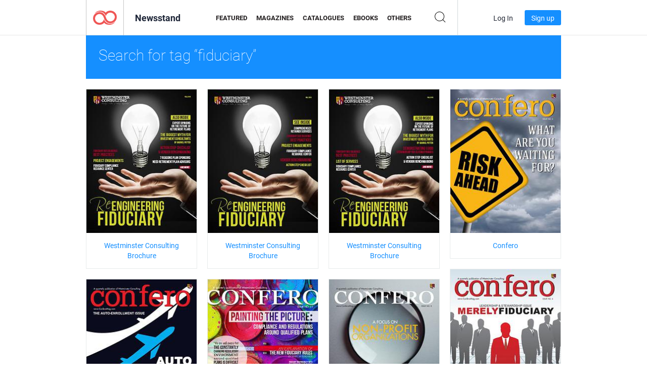

--- FILE ---
content_type: text/html; charset=UTF-8
request_url: https://newsstand.joomag.com/en/tag/fiduciary
body_size: 5224
content:
<!DOCTYPE html>
<html
        lang="en"
        class="  jm-desktop"
        data-fb-app-id="185909391439821"
>
<head>
    <meta charset="utf-8">
    <meta http-equiv="X-UA-Compatible" content="IE=edge,chrome=1"/>
    <meta http-equiv="Content-Type" content="text/html; charset=utf-8"/>
    <meta name="csrf-token" content="I0l2iCr0QaUicTOunLsOibObjhZ71mxz5CSRGDAj7MOBMxCaSoVgDBHlOqZ_aZpEyh0VCHowCjjSGeX90jRFSw">
    
    <title>Joomag Newsstand: Tagged with fiduciary</title>

        <meta name="description" content="Ditigal publication tagged with fiduciary on Joomag Newsstand.
"/>
    <meta name="keywords" content="joomag, digital newsstand, digital interactive magazine, emagazine, online magazines,
digital magazine, digital magazines, online magazine, interactive magazine,
platform for digital interactive magazine publishing, sell magazines, sell online magazines,
free magazine, magazines for smartphones, best magazine, magazine subscription, android magazine,
online pdf magazine, online digital magazine, ipad magazine
"/>
    <meta property="fb:app_id" content="185909391439821"/>
    <meta property="og:description" content="Ditigal publication tagged with fiduciary on Joomag Newsstand.
"/>
    
    <meta property="og:title" content="Joomag Newsstand: Tagged with fiduciary"/>
            <link rel="canonical" href="https://newsstand.joomag.com/en/tag/fiduciary" />
    
    <script type="text/javascript" src="https://static.joomag.com/static/js/joomag.js?_=6.13.7"></script>

            <script type="text/javascript" data-cookieconsent="ignore">
            var dataLayer = [
                {
                    'name': '',
                    'email': '',
                    'user_id': '',
                    'account_id': '',
                    'account_plan': '',
                    'is_reader': false,
                    'is_owner': false,
                    'reg_date_timestamp': 0,
                    'hsc_token': '',
                    'office_code': ''
                }
            ];

            
                    </script>

        <!-- Google Tag Manager -->
        <script data-cookieconsent="ignore">(function(w,d,s,l,i){w[l]=w[l]||[];w[l].push({'gtm.start':
                    new Date().getTime(),event:'gtm.js'});var f=d.getElementsByTagName(s)[0],
                j=d.createElement(s),dl=l!='dataLayer'?'&l='+l:'';j.async=true;j.src=
                'https://www.googletagmanager.com/gtm.js?id='+i+dl;f.parentNode.insertBefore(j,f);
            })(window,document,'script','dataLayer','GTM-WVG733');</script>
        <!-- End Google Tag Manager -->
    
    <script type="text/javascript">
        (function(){
            var ie=function(){for(var a=3,b=document.createElement("div"),c=b.getElementsByTagName("i");b.innerHTML="\x3c!--[if gt IE "+ ++a+"]><i></i><![endif]--\x3e",c[0];);return 4<a?a:void 0}();

                if (ie < 9) {
                window.location.href = 'https://www.joomag.com/en/not-supported-browser';
            }
            })();
    </script>

            <link rel="apple-touch-icon" sizes="180x180" href=https://app.joomag.com/assets/ico/app/apple-touch-icon.png>
    
            <link rel="mask-icon" href="https://app.joomag.com//assets/ico/safari-pinned-tab.svg" color="#158fff">
    
            <link rel="icon" type="image/png" sizes="32x32" href=https://app.joomag.com/assets/ico/favicon-32x32.png>
        <link rel="icon" type="image/png" sizes="16x16" href=https://app.joomag.com/assets/ico/favicon-16x16.png>
    
    <!-- Error?-->
            <link type="text/css" rel="stylesheet" href="https://static.joomag.com/static/css/joomag.css?_=6.13.7" />
    
    <script type="text/javascript" src="//use.typekit.net/olb8zpk.js"></script>
    <script type="text/javascript">try{Typekit.load();}catch(e){}</script>
    <link type="text/css" rel="stylesheet" href=https://app.joomag.com/assets/fonts/fonts.css />

    <link type="text/css" rel="stylesheet" href="https://static.joomag.com/static/css/pages/newsstand.css?_=6.13.7" />
    <!-- HTML5 shim and Respond.js IE8 support of HTML5 elements and media queries -->
    <!--[if lt IE 9]>
    <script src="/assets/js/ie/html5shiv.js"></script>
    <script src="/assets/js/ie/respond.min.js"></script>
    <![endif]-->

    <script type="text/javascript" src="https://static.joomag.com/static/js/pages/newsstand.js?_=6.13.7"></script>    <script type="text/javascript" src="https://app.joomag.com//static/locale/en.js?_=6.13.7"></script>

    
        <script>
        (function(i,s,o,g,r,a,m){i['GoogleAnalyticsObject']=r;i[r]=i[r]||function(){
            (i[r].q=i[r].q||[]).push(arguments)},i[r].l=1*new Date();a=s.createElement(o),
                m=s.getElementsByTagName(o)[0];a.async=1;a.src=g;m.parentNode.insertBefore(a,m)
        })(window,document,'script','//www.google-analytics.com/analytics.js','ga');

        ga('create', "UA-7054419-13", "newsstand.joomag.com");

        
                ga('send', 'pageview');
    </script>
    

    

            <script>
                window.intercomSettings = {"app_id":"ue3kdzui"};
            </script>

            <script id="Cookiebot" src="https://consent.cookiebot.com/uc.js" data-cbid="bb88d228-984f-4d2c-b2ec-9d951dcda17c"
                data-blockingmode="auto" type="text/javascript"
                data-culture="en"
                data-georegions="{'region':'AT, BE, BG, CY, CZ, DE, DK, EE, ES, FI, FR, GR, HR, HU, IE, IT, LT, LU, LV, MT, NL, PL, PT, RO, SE, SI, SK, GB','cbid':'4a9f286a-b352-4636-9d11-6f206899f7f9'},{'region':'US-06','cbid':'ee318ebf-3d44-4733-ba6f-e41dc7db7ef4'}"></script>
    
            <base href="https://app.joomag.com/">
    </head>
<body data-environment="production" class="">
<!-- Google Tag Manager (noscript) -->
<noscript><iframe src="https://www.googletagmanager.com/ns.html?id=GTM-WVG733"
                  height="0" width="0" style="display:none;visibility:hidden"></iframe></noscript>
<!-- End Google Tag Manager (noscript) -->

    
<header class="j-header j-header-newsstand">
    <div class="container j-newsstand-header-container">
        <div class="j-header-nav navbar navbar-default" data-opened-page="newsstand">
            <div class="j-logo-container navbar-header">
                <a href="https://newsstand.joomag.com/en/featured" title="Joomag Home" rel="home">
                    <img class="j-logo" src="https://app.joomag.com/p.gif" alt="Joomag Home" />
                </a>
            </div>
            <div class="j-header-page-title">
                Newsstand            </div>
            <nav class="j-main-navbar">
                <div class="j-head-navigation-wrapper">
                    <ul class="nav navbar-nav" role="navigation">
                        <li>
                            <a href="https://newsstand.joomag.com/en/featured" data-page="featured">
                                Featured                            </a>
                        </li>
                        <li>
                            <a href="https://newsstand.joomag.com/en/magazines" data-page="magazines">
                                Magazines                            </a>
                        </li>
                        <li>
                            <a href="https://newsstand.joomag.com/en/catalogues" data-page="catalogues">
                                Catalogues                            </a>
                        </li>
                        <li>
                            <a href="https://newsstand.joomag.com/en/e-books" data-page="e-books">
                                eBooks                            </a>
                        </li>
                        <li>
                            <a href="https://newsstand.joomag.com/en/others" data-page="others">
                                Others                            </a>
                        </li>
                    </ul>
                    <div class="j-main-search-panel-container">
                        <div class="j-main-search-panel ">
                            <form method="get" action="https://newsstand.joomag.com/en">
                                <input class="j-search-input" name="q" value="" placeholder="Enter title..."/>
                                <input type="hidden" name="_csrf_token" value="I0l2iCr0QaUicTOunLsOibObjhZ71mxz5CSRGDAj7MOBMxCaSoVgDBHlOqZ_aZpEyh0VCHowCjjSGeX90jRFSw">
                            </form>
                            <a href="#" class="j-search-btn">
                                <span class="j-search-btn-icon"></span>
                            </a>
                        </div>
                    </div>
                </div>
            </nav>
            <nav class="navbar-right j-login-toolbar-container">
                                        <ul class="j-unlogged-menu">
                        <li>
                            <a href="https://app.joomag.com/en/login?reader" class="btn btn-sm j-login-btn">Log In</a>
                        </li>
                        <li>
                            <a href="https://app.joomag.com/en/signup/newsstand" class="btn btn-sm j-signup-btn">Sign up</a>
                        </li>
                    </ul>
                            </nav>
        </div>
    </div>
    <script type="text/javascript">
        (function(e){
            // Setup Main navigation
            var activePage = '';

            if (activePage !== '') {
                $('.j-header-newsstand .j-main-navbar a[data-page="' + activePage + '"]').addClass('active');
            }

            // Setup newsstand search box
            {
                var $newsstandNav = $('.j-header.j-header-newsstand'),
                    $searchPanel = $newsstandNav.find('.j-main-search-panel'),
                    $searchBtn = $searchPanel.find('.j-search-btn'),
                    $searchInput = $searchPanel.find('.j-search-input');

                if( $searchPanel.is('.active') ) {
                    $searchPanel.addClass('active');
                }

                $searchBtn.click(function(e){
                    e.preventDefault();

                    if( $searchPanel.is('.active') ) {
                        $searchPanel.removeClass('active');
                        $searchInput.val('');
                    } else {
                        $searchPanel.addClass('active');
                        $searchInput.focus();
                    }
                });
            }
        })();
    </script>
</header>
    <div class="j-content">
        <script type="text/javascript" src="https://app.joomag.com//static/locale/pages/newsstand/en.js?_=6.13.7"></script>
<div class="j-newsstand-page container">
<script type="text/template" id="jMagItemTPL">
    <div class="j-magazine <%- cssClass %> <%- blurryCssClass %>" <%- customAttributeStr %> itemscope itemtype="http://schema.org/Article">
        <a class="mag-image-wrap" href="<%- infoPage %>" title="<%- title %>">
            <img class="j-cover" src="<%- cover %>" alt="<%- title %>" itemprop="image"/>
            <%- blurOverlayHtml %>
            <span class="j-hover-overlay">Read Now</span>
        </a>
        <div class="j-title-box">
            <h3 class="j-title" itemprop="name"><a href="<%- infoPage %>"><%- title %></a></h3>
        </div>
        <div class="j-details-box">
            <i class="j-arrow"></i>
            <a class="j-title" href="<%- infoPage %>" itemprop="url"><%- title %></a>
            <p>
                Category: <a href="<%- categoryPage %>"><%- category %></a>
            </p>
        </div>
    </div>
</script>


<div class="j-search-details-block">
    <h2>Search for tag “fiduciary”</h2>
</div>
<div class="j-magazines-column-view">
        <div class="j-magazine j-mag-invisible " data-details='{&quot;uid&quot;:&quot;0888281001438874187&quot;,&quot;title&quot;:&quot;Westminster Consulting Brochure&quot;,&quot;cover&quot;:&quot;https:\/\/s11cdn.joomag.com\/res_mag\/0\/302\/302211\/553758\/thumbs\/13520304s.jpg?1558098622&quot;,&quot;volume&quot;:&quot;Defined Contribution&quot;,&quot;category&quot;:&quot;Business&quot;,&quot;url&quot;:&quot;https:\/\/viewer.joomag.com\/westminster-consulting-brochure-defined-contribution\/0888281001438874187&quot;,&quot;infoPage&quot;:&quot;https:\/\/newsstand.joomag.com\/en\/westminster-consulting-brochure-defined-contribution\/0888281001438874187&quot;,&quot;categoryPage&quot;:&quot;https:\/\/newsstand.joomag.com\/en\/others\/news\/business&quot;,&quot;magInfo&quot;:&quot;https:\/\/newsstand.joomag.com\/en\/westminster-consulting-brochure-defined-contribution\/0888281001438874187&quot;,&quot;width&quot;:594,&quot;height&quot;:774,&quot;showAdultOverlay&quot;:0,&quot;cssClass&quot;:&quot;j-mag-invisible&quot;}' itemscope itemtype="http://schema.org/Article">
        <a class="mag-image-wrap" href="https://newsstand.joomag.com/en/westminster-consulting-brochure-defined-contribution/0888281001438874187" title="Westminster Consulting Brochure">
            <img class="j-cover" src="https://s11cdn.joomag.com/res_mag/0/302/302211/553758/thumbs/13520304s.jpg?1558098622" alt="Westminster Consulting Brochure" itemprop="image"/>
            
            <span class="j-hover-overlay">Read Now</span>
        </a>
        <div class="j-title-box">
            <h3 class="j-title" itemprop="name"><a href="https://newsstand.joomag.com/en/westminster-consulting-brochure-defined-contribution/0888281001438874187">Westminster Consulting Brochure</a></h3>
        </div>
        <div class="j-details-box">
            <i class="j-arrow"></i>
            <a class="j-title" href="https://newsstand.joomag.com/en/westminster-consulting-brochure-defined-contribution/0888281001438874187" itemprop="url">Westminster Consulting Brochure</a>
            <p>
                Category: <a href="https://newsstand.joomag.com/en/others/news/business">Business</a>
            </p>
        </div>
    </div>
    <div class="j-magazine j-mag-invisible " data-details='{&quot;uid&quot;:&quot;0238359001438873888&quot;,&quot;title&quot;:&quot;Westminster Consulting Brochure&quot;,&quot;cover&quot;:&quot;https:\/\/s11cdn.joomag.com\/res_mag\/0\/302\/302211\/553750\/thumbs\/13520070s.jpg?1558098622&quot;,&quot;volume&quot;:&quot;General&quot;,&quot;category&quot;:&quot;Business&quot;,&quot;url&quot;:&quot;https:\/\/viewer.joomag.com\/westminster-consulting-brochure-general\/0238359001438873888&quot;,&quot;infoPage&quot;:&quot;https:\/\/newsstand.joomag.com\/en\/westminster-consulting-brochure-general\/0238359001438873888&quot;,&quot;categoryPage&quot;:&quot;https:\/\/newsstand.joomag.com\/en\/others\/news\/business&quot;,&quot;magInfo&quot;:&quot;https:\/\/newsstand.joomag.com\/en\/westminster-consulting-brochure-general\/0238359001438873888&quot;,&quot;width&quot;:594,&quot;height&quot;:774,&quot;showAdultOverlay&quot;:0,&quot;cssClass&quot;:&quot;j-mag-invisible&quot;}' itemscope itemtype="http://schema.org/Article">
        <a class="mag-image-wrap" href="https://newsstand.joomag.com/en/westminster-consulting-brochure-general/0238359001438873888" title="Westminster Consulting Brochure">
            <img class="j-cover" src="https://s11cdn.joomag.com/res_mag/0/302/302211/553750/thumbs/13520070s.jpg?1558098622" alt="Westminster Consulting Brochure" itemprop="image"/>
            
            <span class="j-hover-overlay">Read Now</span>
        </a>
        <div class="j-title-box">
            <h3 class="j-title" itemprop="name"><a href="https://newsstand.joomag.com/en/westminster-consulting-brochure-general/0238359001438873888">Westminster Consulting Brochure</a></h3>
        </div>
        <div class="j-details-box">
            <i class="j-arrow"></i>
            <a class="j-title" href="https://newsstand.joomag.com/en/westminster-consulting-brochure-general/0238359001438873888" itemprop="url">Westminster Consulting Brochure</a>
            <p>
                Category: <a href="https://newsstand.joomag.com/en/others/news/business">Business</a>
            </p>
        </div>
    </div>
    <div class="j-magazine j-mag-invisible " data-details='{&quot;uid&quot;:&quot;0861696001438100824&quot;,&quot;title&quot;:&quot;Westminster Consulting Brochure&quot;,&quot;cover&quot;:&quot;https:\/\/s11cdn.joomag.com\/res_mag\/0\/302\/302211\/548784\/thumbs\/13378140s.jpg?1558098618&quot;,&quot;volume&quot;:&quot;Endowment &amp; Foundation&quot;,&quot;category&quot;:&quot;Business&quot;,&quot;url&quot;:&quot;https:\/\/viewer.joomag.com\/westminster-consulting-brochure-endowment-foundation\/0861696001438100824&quot;,&quot;infoPage&quot;:&quot;https:\/\/newsstand.joomag.com\/en\/westminster-consulting-brochure-endowment-foundation\/0861696001438100824&quot;,&quot;categoryPage&quot;:&quot;https:\/\/newsstand.joomag.com\/en\/others\/news\/business&quot;,&quot;magInfo&quot;:&quot;https:\/\/newsstand.joomag.com\/en\/westminster-consulting-brochure-endowment-foundation\/0861696001438100824&quot;,&quot;width&quot;:594,&quot;height&quot;:774,&quot;showAdultOverlay&quot;:0,&quot;cssClass&quot;:&quot;j-mag-invisible&quot;}' itemscope itemtype="http://schema.org/Article">
        <a class="mag-image-wrap" href="https://newsstand.joomag.com/en/westminster-consulting-brochure-endowment-foundation/0861696001438100824" title="Westminster Consulting Brochure">
            <img class="j-cover" src="https://s11cdn.joomag.com/res_mag/0/302/302211/548784/thumbs/13378140s.jpg?1558098618" alt="Westminster Consulting Brochure" itemprop="image"/>
            
            <span class="j-hover-overlay">Read Now</span>
        </a>
        <div class="j-title-box">
            <h3 class="j-title" itemprop="name"><a href="https://newsstand.joomag.com/en/westminster-consulting-brochure-endowment-foundation/0861696001438100824">Westminster Consulting Brochure</a></h3>
        </div>
        <div class="j-details-box">
            <i class="j-arrow"></i>
            <a class="j-title" href="https://newsstand.joomag.com/en/westminster-consulting-brochure-endowment-foundation/0861696001438100824" itemprop="url">Westminster Consulting Brochure</a>
            <p>
                Category: <a href="https://newsstand.joomag.com/en/others/news/business">Business</a>
            </p>
        </div>
    </div>
    <div class="j-magazine j-mag-invisible " data-details='{&quot;uid&quot;:&quot;0198248001438024096&quot;,&quot;title&quot;:&quot;Confero&quot;,&quot;cover&quot;:&quot;https:\/\/s11cdn.joomag.com\/res_mag\/0\/302\/302211\/548221\/thumbs\/13360423s.jpg?1558098616&quot;,&quot;volume&quot;:&quot;Fall 2013: Issue 4&quot;,&quot;category&quot;:&quot;Business&quot;,&quot;url&quot;:&quot;https:\/\/viewer.joomag.com\/confero-fall-2013-issue-4\/0198248001438024096&quot;,&quot;infoPage&quot;:&quot;https:\/\/newsstand.joomag.com\/en\/confero-fall-2013-issue-4\/0198248001438024096&quot;,&quot;categoryPage&quot;:&quot;https:\/\/newsstand.joomag.com\/en\/magazines\/news\/business&quot;,&quot;magInfo&quot;:&quot;https:\/\/newsstand.joomag.com\/en\/confero-fall-2013-issue-4\/0198248001438024096&quot;,&quot;width&quot;:594,&quot;height&quot;:774,&quot;showAdultOverlay&quot;:0,&quot;cssClass&quot;:&quot;j-mag-invisible&quot;}' itemscope itemtype="http://schema.org/Article">
        <a class="mag-image-wrap" href="https://newsstand.joomag.com/en/confero-fall-2013-issue-4/0198248001438024096" title="Confero">
            <img class="j-cover" src="https://s11cdn.joomag.com/res_mag/0/302/302211/548221/thumbs/13360423s.jpg?1558098616" alt="Confero" itemprop="image"/>
            
            <span class="j-hover-overlay">Read Now</span>
        </a>
        <div class="j-title-box">
            <h3 class="j-title" itemprop="name"><a href="https://newsstand.joomag.com/en/confero-fall-2013-issue-4/0198248001438024096">Confero</a></h3>
        </div>
        <div class="j-details-box">
            <i class="j-arrow"></i>
            <a class="j-title" href="https://newsstand.joomag.com/en/confero-fall-2013-issue-4/0198248001438024096" itemprop="url">Confero</a>
            <p>
                Category: <a href="https://newsstand.joomag.com/en/magazines/news/business">Business</a>
            </p>
        </div>
    </div>
    <div class="j-magazine j-mag-invisible " data-details='{&quot;uid&quot;:&quot;0447700001438023572&quot;,&quot;title&quot;:&quot;Confero&quot;,&quot;cover&quot;:&quot;https:\/\/s11cdn.joomag.com\/res_mag\/0\/302\/302211\/548212\/thumbs\/13360174s.jpg?1558098616&quot;,&quot;volume&quot;:&quot;Spring 2014: Issue 6&quot;,&quot;category&quot;:&quot;Business&quot;,&quot;url&quot;:&quot;https:\/\/viewer.joomag.com\/confero-spring-2014-issue-6\/0447700001438023572&quot;,&quot;infoPage&quot;:&quot;https:\/\/newsstand.joomag.com\/en\/confero-spring-2014-issue-6\/0447700001438023572&quot;,&quot;categoryPage&quot;:&quot;https:\/\/newsstand.joomag.com\/en\/magazines\/news\/business&quot;,&quot;magInfo&quot;:&quot;https:\/\/newsstand.joomag.com\/en\/confero-spring-2014-issue-6\/0447700001438023572&quot;,&quot;width&quot;:594,&quot;height&quot;:774,&quot;showAdultOverlay&quot;:0,&quot;cssClass&quot;:&quot;j-mag-invisible&quot;}' itemscope itemtype="http://schema.org/Article">
        <a class="mag-image-wrap" href="https://newsstand.joomag.com/en/confero-spring-2014-issue-6/0447700001438023572" title="Confero">
            <img class="j-cover" src="https://s11cdn.joomag.com/res_mag/0/302/302211/548212/thumbs/13360174s.jpg?1558098616" alt="Confero" itemprop="image"/>
            
            <span class="j-hover-overlay">Read Now</span>
        </a>
        <div class="j-title-box">
            <h3 class="j-title" itemprop="name"><a href="https://newsstand.joomag.com/en/confero-spring-2014-issue-6/0447700001438023572">Confero</a></h3>
        </div>
        <div class="j-details-box">
            <i class="j-arrow"></i>
            <a class="j-title" href="https://newsstand.joomag.com/en/confero-spring-2014-issue-6/0447700001438023572" itemprop="url">Confero</a>
            <p>
                Category: <a href="https://newsstand.joomag.com/en/magazines/news/business">Business</a>
            </p>
        </div>
    </div>
    <div class="j-magazine j-mag-invisible " data-details='{&quot;uid&quot;:&quot;0409108001438023325&quot;,&quot;title&quot;:&quot;Confero&quot;,&quot;cover&quot;:&quot;https:\/\/s11cdn.joomag.com\/res_mag\/0\/302\/302211\/548207\/thumbs\/13360084s.jpg?1558098616&quot;,&quot;volume&quot;:&quot;Summer 2014: Issue 7&quot;,&quot;category&quot;:&quot;Business&quot;,&quot;url&quot;:&quot;https:\/\/viewer.joomag.com\/confero-summer-2014-issue-7\/0409108001438023325&quot;,&quot;infoPage&quot;:&quot;https:\/\/newsstand.joomag.com\/en\/confero-summer-2014-issue-7\/0409108001438023325&quot;,&quot;categoryPage&quot;:&quot;https:\/\/newsstand.joomag.com\/en\/magazines\/news\/business&quot;,&quot;magInfo&quot;:&quot;https:\/\/newsstand.joomag.com\/en\/confero-summer-2014-issue-7\/0409108001438023325&quot;,&quot;width&quot;:594,&quot;height&quot;:774,&quot;showAdultOverlay&quot;:0,&quot;cssClass&quot;:&quot;j-mag-invisible&quot;}' itemscope itemtype="http://schema.org/Article">
        <a class="mag-image-wrap" href="https://newsstand.joomag.com/en/confero-summer-2014-issue-7/0409108001438023325" title="Confero">
            <img class="j-cover" src="https://s11cdn.joomag.com/res_mag/0/302/302211/548207/thumbs/13360084s.jpg?1558098616" alt="Confero" itemprop="image"/>
            
            <span class="j-hover-overlay">Read Now</span>
        </a>
        <div class="j-title-box">
            <h3 class="j-title" itemprop="name"><a href="https://newsstand.joomag.com/en/confero-summer-2014-issue-7/0409108001438023325">Confero</a></h3>
        </div>
        <div class="j-details-box">
            <i class="j-arrow"></i>
            <a class="j-title" href="https://newsstand.joomag.com/en/confero-summer-2014-issue-7/0409108001438023325" itemprop="url">Confero</a>
            <p>
                Category: <a href="https://newsstand.joomag.com/en/magazines/news/business">Business</a>
            </p>
        </div>
    </div>
    <div class="j-magazine j-mag-invisible " data-details='{&quot;uid&quot;:&quot;0410909001436899257&quot;,&quot;title&quot;:&quot;Confero&quot;,&quot;cover&quot;:&quot;https:\/\/s11cdn.joomag.com\/res_mag\/0\/302\/302211\/541310\/thumbs\/13154158s.jpg?1558098612&quot;,&quot;volume&quot;:&quot;Summer 2015: Issue 11&quot;,&quot;category&quot;:&quot;Business&quot;,&quot;url&quot;:&quot;https:\/\/viewer.joomag.com\/confero-summer-2015-issue-11\/0410909001436899257&quot;,&quot;infoPage&quot;:&quot;https:\/\/newsstand.joomag.com\/en\/confero-summer-2015-issue-11\/0410909001436899257&quot;,&quot;categoryPage&quot;:&quot;https:\/\/newsstand.joomag.com\/en\/magazines\/news\/business&quot;,&quot;magInfo&quot;:&quot;https:\/\/newsstand.joomag.com\/en\/confero-summer-2015-issue-11\/0410909001436899257&quot;,&quot;width&quot;:594,&quot;height&quot;:774,&quot;showAdultOverlay&quot;:0,&quot;cssClass&quot;:&quot;j-mag-invisible&quot;}' itemscope itemtype="http://schema.org/Article">
        <a class="mag-image-wrap" href="https://newsstand.joomag.com/en/confero-summer-2015-issue-11/0410909001436899257" title="Confero">
            <img class="j-cover" src="https://s11cdn.joomag.com/res_mag/0/302/302211/541310/thumbs/13154158s.jpg?1558098612" alt="Confero" itemprop="image"/>
            
            <span class="j-hover-overlay">Read Now</span>
        </a>
        <div class="j-title-box">
            <h3 class="j-title" itemprop="name"><a href="https://newsstand.joomag.com/en/confero-summer-2015-issue-11/0410909001436899257">Confero</a></h3>
        </div>
        <div class="j-details-box">
            <i class="j-arrow"></i>
            <a class="j-title" href="https://newsstand.joomag.com/en/confero-summer-2015-issue-11/0410909001436899257" itemprop="url">Confero</a>
            <p>
                Category: <a href="https://newsstand.joomag.com/en/magazines/news/business">Business</a>
            </p>
        </div>
    </div>
    <div class="j-magazine j-mag-invisible " data-details='{&quot;uid&quot;:&quot;0524392001436894711&quot;,&quot;title&quot;:&quot;Confero&quot;,&quot;cover&quot;:&quot;https:\/\/s11cdn.joomag.com\/res_mag\/0\/302\/302211\/541264\/thumbs\/13152872s.jpg?1558098612&quot;,&quot;volume&quot;:&quot;Fall 2014: Issue 8&quot;,&quot;category&quot;:&quot;Business&quot;,&quot;url&quot;:&quot;https:\/\/viewer.joomag.com\/confero-fall-2014-issue-8\/0524392001436894711&quot;,&quot;infoPage&quot;:&quot;https:\/\/newsstand.joomag.com\/en\/confero-fall-2014-issue-8\/0524392001436894711&quot;,&quot;categoryPage&quot;:&quot;https:\/\/newsstand.joomag.com\/en\/magazines\/news\/business&quot;,&quot;magInfo&quot;:&quot;https:\/\/newsstand.joomag.com\/en\/confero-fall-2014-issue-8\/0524392001436894711&quot;,&quot;width&quot;:594,&quot;height&quot;:774,&quot;showAdultOverlay&quot;:0,&quot;cssClass&quot;:&quot;j-mag-invisible&quot;}' itemscope itemtype="http://schema.org/Article">
        <a class="mag-image-wrap" href="https://newsstand.joomag.com/en/confero-fall-2014-issue-8/0524392001436894711" title="Confero">
            <img class="j-cover" src="https://s11cdn.joomag.com/res_mag/0/302/302211/541264/thumbs/13152872s.jpg?1558098612" alt="Confero" itemprop="image"/>
            
            <span class="j-hover-overlay">Read Now</span>
        </a>
        <div class="j-title-box">
            <h3 class="j-title" itemprop="name"><a href="https://newsstand.joomag.com/en/confero-fall-2014-issue-8/0524392001436894711">Confero</a></h3>
        </div>
        <div class="j-details-box">
            <i class="j-arrow"></i>
            <a class="j-title" href="https://newsstand.joomag.com/en/confero-fall-2014-issue-8/0524392001436894711" itemprop="url">Confero</a>
            <p>
                Category: <a href="https://newsstand.joomag.com/en/magazines/news/business">Business</a>
            </p>
        </div>
    </div>
</div>
<script type="text/javascript">
    (function(){
        var page = new joomag.frontend.newsstandPage({
            mag_list_container: '.j-magazines-column-view',
            mag_tpl: $('script#jMagItemTPL').html(),
            filtration: {"type":"","topCategory":"","category":"","keyword":"","tag":"fiduciary","defaultTypeSelected":false,"parentControl":false,"offset":0,"limit":15},
            mags_total: 8        });

        page.initNewsstandPage();

        joomag.removeScriptTag();
    })();
</script></div>
    </div>
    <footer class="j-footer j-footer-newsstand">
    <div class="j-footer-primary container">
        <div class="row">
            <div class="col-xs-6 col-sm-3 col-md-3 col-lg-3 j-footer-links">
                <h5>Company</h5>
                <ul class="list-unstyled">
                    <li>
                        <a href="https://www.joomag.com/">Joomag Home</a>
                    </li>
                    <li>
                        <a href="https://www.joomag.com/en/about-us">About Us</a>
                    </li>
                                        <li>
                        <a href="https://blog.joomag.com/" target="_blank">Blog</a>
                    </li>
                    <li>
                        <a href="#contact-us" onclick="return false">Contact Us</a>
                    </li>
                </ul>
            </div>
            <div class="col-xs-12 col-sm-3 col-md-3 col-lg-3 pull-right">
                <div class="j-footer-social">
                    <ul class="list-inline">
                        <li>
                            <a href="http://www.facebook.com/joomag" target="_blank" title="Facebook"
                               class="j-facebook"></a>
                        </li>
                        <li>
                            <a href="http://twitter.com/Joomag" target="_blank" title="Twitter" class="j-twitter"></a>
                        </li>
                        <li>
                            <a href="http://www.linkedin.com/company/joomag" target="_blank" title="LinkedIn"
                               class="j-linkedin"></a>
                        </li>
                    </ul>
                </div>
                                <div class="text-center j-footer-address-box en">
                    <address>
                        <a href="https://www.google.com/maps/place/75 E. Santa Clara St., Floor 6, San Jose, CA 95113"
                           target="_blank" property="address" typeof="PostalAddress">
                            <span property="streetAddress">75 E. Santa Clara St., Floor 6<br></span>
                            <span property="addressLocality">San Jose</span>,
                            <span property="addressRegion">CA</span>
                            <span property="postalCode">95113</span>
                        </a>
                    </address>

                    <a href="tel:+18888548036" class="j-telephone"
                       property="telephone" content="+18888548036">
                        +1 888 854 8036                    </a>

                    <time class="j-opening-hours" property="openingHours"
                          datetime="Mo-Fr 8am-5pm -8:00">Mon-Fri 8am-5pm PST</time>
                </div>
                                </div>
        </div>
    </div>
    <div class="j-footer-secondary">
        <div class="container">
            <div class="navbar navbar-default">
                <div class="navbar-header">
                    <span class="j-copyright-text">&copy; 2026 Joomag, Inc. All rights reserved.</span>
                </div>
                <ul class="nav navbar-nav navbar-right">
                    <li>
                        <a href="https://www.joomag.com/en/privacy" target="_blank" rel="nofollow">Privacy Policy</a>
                    </li>
                    <li>
                        <a href="https://www.joomag.com/en/terms" target="_blank" rel="nofollow">Terms of Service</a>
                    </li>
                                            <li class="dropup" style="width: auto; white-space:nowrap;">
                            <a href="https://newsstand.joomag.com/en" class="dropdown-toggle"
                               data-toggle="dropdown">Language — English                                <b class="caret"></b></a>
                            <ul class="dropdown-menu" style="min-width: 100%; width: 100%;">
                                                                    <li><a href="https://newsstand.joomag.com/de">Deutsch</a>
                                    </li>
                                                                    <li><a href="https://newsstand.joomag.com/es">Español</a>
                                    </li>
                                                                    <li><a href="https://newsstand.joomag.com/ru">Русский</a>
                                    </li>
                                                                    <li><a href="https://newsstand.joomag.com/fr">Français</a>
                                    </li>
                                                                    <li><a href="https://newsstand.joomag.com/pt-BR">Português (Brasil)</a>
                                    </li>
                                                                    <li><a href="https://newsstand.joomag.com/zh">中文</a>
                                    </li>
                                                            </ul>
                        </li>
                                    </ul>
            </div>
        </div>
    </div>
</footer>

    <!-- Modal -->
    <div class="modal fade" id="j-remote-modal-dialog" tabindex="-1" role="dialog" aria-hidden="true">
    </div><!-- /.modal -->
</body>
</html>
